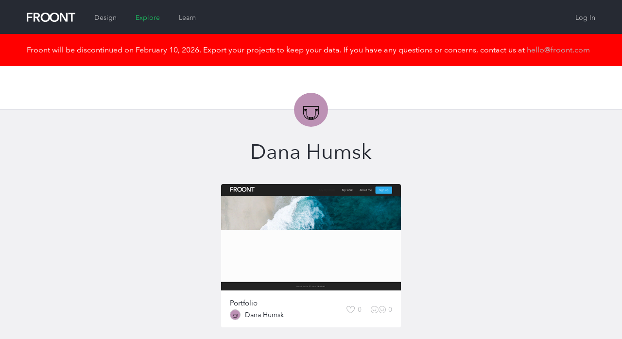

--- FILE ---
content_type: text/html; charset=utf-8
request_url: https://froont.com/dana-humsk
body_size: 5162
content:
<!doctype html>
<html class="no-js" lang="en">

  <head>
    <base href="#">
    <meta charset="UTF-8">
    <meta name="viewport" content="width=device-width, initial-scale=1.0" />
    <meta name="description" content="" />
          <title>  Dana Humsk on FROONT
</title>

    <link rel='shortcut icon' type='image/x-icon' href='/favicon.ico?v=2' />
    <link rel="apple-touch-icon" href="/favicon-152.png">
    <meta name="msapplication-TileColor" content="#3E3ED6">
    <meta name="msapplication-TileImage" content="/favicon-144.png">

          <link rel="stylesheet" href="https://cdn.froont.com/_static/gen/platform.a3f004036.css">
          <link rel="stylesheet" href="https://cdn.froont.com/_static/gen/account_settings.a3f004036.css">
        
    <script type="text/javascript" src="https://js.braintreegateway.com/v1/braintree.js"></script>

          
        
                    <script>
          (function(i,s,o,g,r,a,m){i['GoogleAnalyticsObject']=r;i[r]=i[r]||function(){
          (i[r].q=i[r].q||[]).push(arguments)},i[r].l=1*new Date();a=s.createElement(o),
          m=s.getElementsByTagName(o)[0];a.async=1;a.src=g;m.parentNode.insertBefore(a,m)
          })(window,document,'script','//www.google-analytics.com/analytics.js','ga');

          var gaConf = { 'cookieDomain': 'auto', 'siteSpeedSampleRate': 50 };
          ga('create', 'UA-30459772-1', gaConf);
          ga('require', 'linkid', 'linkid.js');
          ga('require', 'displayfeatures');
          ga('send', 'pageview');
        </script>
      
    
  
        <!-- Facebook Pixel Code -->
  <script>
  !function(f,b,e,v,n,t,s){if(f.fbq)return;n=f.fbq=function(){n.callMethod?
  n.callMethod.apply(n,arguments):n.queue.push(arguments)};if(!f._fbq)f._fbq=n;
  n.push=n;n.loaded=!0;n.version='2.0';n.queue=[];t=b.createElement(e);t.async=!0;
  t.src=v;s=b.getElementsByTagName(e)[0];s.parentNode.insertBefore(t,s)}(window,
  document,'script','//connect.facebook.net/en_US/fbevents.js');

  fbq('init', '296811130507044');
  fbq('track', "PageView");</script>
  <noscript><img height="1" width="1" style="display:none"
  src="https://www.facebook.com/tr?id=296811130507044&ev=PageView&noscript=1"
  /></noscript>
  <!-- End Facebook Pixel Code -->
    
    <script type="text/javascript" src="//platform.linkedin.com/in.js">
      api_key: 776nyisijrlyj5
      lang: en_US
    </script>
  </head>

  <body class="">

    <div class="fr-org-headers-group">
      






<div class="fr-org-header" id="main-header">
  <div class="row">
    <div class="column small-6 medium-9 large-6">
      <a class="s-logo" href="https://froont.com/">
                    <svg xmlns="http://www.w3.org/2000/svg" version="1.1" x="0" y="0" width="100" height="20" viewBox="0 0 100 20" enable-background="new 0 0 100 20" xml:space="preserve"><polygon fill="#FFFFFF" points="0 18.6 3.2 18.6 3.2 11 11.2 11 11.2 8.3 3.2 8.3 3.2 3.3 11.7 3.3 11.7 0.5 0 0.5 "/><path fill="#FFFFFF" d="M27 5.7c0-3.8-3.3-5.2-6.7-5.2H14v18.1h3.2v-7.7h2.4l4.2 7.7h3.9l-4.8-8C25.3 10 27 8.3 27 5.7zM17.2 8.3V3.2h2.9c1.7 0 3.6 0.5 3.6 2.5 0 2.2-2.1 2.6-3.9 2.6L17.2 8.3 17.2 8.3zM57 0c-4.6 0-8.2 2.5-9.3 6.5C46.5 2.5 42.9 0 38.3 0c-5.6 0-9.7 3.7-9.7 9.5 0 5.7 4.1 9.6 9.7 9.6 4.6 0 8.2-2.6 9.4-6.7 1.2 4.1 4.7 6.7 9.3 6.7 5.7 0 9.8-3.9 9.8-9.6C66.8 3.7 62.7 0 57 0zM38.3 16.2c-3.7 0-6.2-2.8-6.2-6.7 0-3.7 2.5-6.6 6.2-6.6 3.8 0 6.3 2.9 6.3 6.6C44.6 13.4 42 16.2 38.3 16.2zM57 16.2c-3.7 0-6.2-2.8-6.2-6.7 0-3.7 2.5-6.6 6.2-6.6 3.8 0 6.3 2.9 6.3 6.6C63.3 13.4 60.7 16.2 57 16.2z"/><polygon fill="#FFFFFF" points="80.7 14 80.7 14 72.2 0.5 68 0.5 68 18.6 71.2 18.6 71.2 4.6 71.2 4.6 79.9 18.6 84 18.6 84 0.5 80.7 0.5 "/><polygon fill="#FFFFFF" points="85.6 0.5 85.6 3.3 91.2 3.3 91.2 18.6 94.4 18.6 94.4 3.3 100 3.3 100 0.5 "/></svg>              </a>

      
        <ul class="fr-mol-header-sections-menu s-sections-menu">
                              <li           >
            <a href="/-design">Design</a>
          </li>
          
          
                              <li                 class="is-active"
                        >
            <a href="/-explore/featured">Explore</a>
          </li>
          
                    <li           >
            <a href="/-learn">Learn</a>
          </li>
                  </ul>

          </div>

    <div class="column small-6 medium-3 large-6 text-right">
      <ul id="top-menu" class="fr-org-header-user-menu s-user-menu">
                              <li><a class="s-login" href="https://froont.com/-user/login">Log In</a></li>
                                  </ul>
    </div>
  </div>
</div>
<div class="fr-notification">
  <div class="row">
    <div class="column">
      Froont will be discontinued on February 10, 2026. Export your projects to keep your data. If you have any questions or concerns, contact us at <a href="mailto:hello@froont.com">hello@froont.com</a>
    </div>
  </div>
</div>          

<div class="fr-org-subheader">
    <div class="row">
        <div class="column small-6">
            
    


        </div>

        <div class="column small-6 text-right">
                    </div>
    </div>

    
            <span
            class="fr-mol-user-avatar s-user-avatar type-no-border type-large"
    >
        <img src="/dana-humsk/-avatar" alt="">
     </span> 


</div>    </div>

    <div class="fr-main-content-wrapper">
      <div id="page-content">
        
  <div class="row fr-tpl-profile-page">
    <div class="column">

      <div class="s-profile-page-head">

        <h1 class="s-user-display-name">
          
    
            <span class="fr-mol-user-display-name  type-pro-large-outlined">
             <span class="s-display-name">                 <span class="s-name">Dana Humsk</span>
                             </span>         </span>
    

        </h1>

        <ul class="s-user-details">
          
          
          
          
                  </ul>

      </div>

      
        
    
    <ul class="fr-org-projects-grid 
        small-block-grid-1
        
        
        "
    >
        
                    <li>
                
                            
                
        
        
    <div class="fr-org-project-card
                    type-owned-by-other
                
        
        "
    >
        <div class="s-overflow-container">
            <div class="s-screenshot">
                
                                
        
                            <div class="s-screenshot-image" style="background-image: url('https://cdn.froont.com/dana-humsk/bvtmxm/_screenshots/images/thumbnail/False/1024_1564806425.png_370x219.jpeg');"></div>
            
            

                
                                    <a href="/dana-humsk/portfolio-8sjfx9c/-info" class="s-view-info js-project-view-from-list">
                        <span>View Project Info</span>
                    </a>
                            </div>

            
            <div class="s-bottom">

                
                    <div class="fr-inline-v-middle s-title-and-author">
                        <h3 class="s-title">
                            <a href="/dana-humsk/portfolio-8sjfx9c/-info" title="Portfolio" class="js-project-view-from-list">Portfolio</a>
                        </h3>
                        
        
    <div class="fr-org-user-name-with-avatar type-avatar-small s-author">
        <a href="/dana-humsk">
            <a href="/dana-humsk"
            class="fr-mol-user-avatar s-avatar type-small"
    >
        <img src="/dana-humsk/-avatar" alt="">
     </a> 
</a>
    
            <span class="fr-mol-user-display-name  s-display-name">
             <a class="s-display-name" href="/dana-humsk">                 <span class="s-name">Dana Humsk</span>
                             </a>         </span>
    

    </div>


                    </div>

                    <div class="s-main-actions">
                        <div class="fr-inline-v-middle">
                                
    <a class="fr-org-like-text-button
              
              
                             
              s-like-text-button from-project-list"

                    href="/-user/login?next=https%3A%2F%2Ffroont.com%2Fdana-humsk"
        
                    >
        <svg xmlns="http://www.w3.org/2000/svg" version="1.1" x="0" y="0" width="18" height="15" viewBox="0 0 18 15" enable-background="new 0 0 18 15" xml:space="preserve"><path d="M12.7 1.1c1.9 0 3.4 1.5 3.4 3.3 0 3.6-5 7.7-7.5 9.4 -2.5-1.7-7.5-5.7-7.5-9.4 0-1.8 1.5-3.3 3.4-3.3 1.4 0 2.6 0.8 3.1 2.1l1 2.4L9.6 3.1C10.1 1.9 11.3 1.1 12.7 1.1M12.7 0c-1.9 0-3.5 1.1-4.1 2.7C7.9 1.1 6.3 0 4.5 0 2 0 0 2 0 4.4 0 9.8 8.6 15 8.6 15s8.6-5.2 8.6-10.6C17.1 2 15.2 0 12.7 0L12.7 0z"/></svg><span class="s-like-text js-like-text">Like</span><span class="s-like-count js-project-like-count">0</span>    </a>


                                                            
  <button type="button" class="fr-org-twin-text-button
    
    
         
    
    s-twin-text-button js-project-clone-from-list"

          data-action-url="/-user/login?next=https%3A%2F%2Ffroont.com%2Fdana-humsk"
    
          >
    <svg xmlns="http://www.w3.org/2000/svg" version="1.1" x="0" y="0" width="31" height="15" viewBox="0 0 31 15" enable-background="new 0 0 31 15" xml:space="preserve"><circle cx="4.5" cy="6.5" r="1"/><circle cx="10.5" cy="6.5" r="1"/><path d="M7.5 15C3.4 15 0 11.6 0 7.5l0 0C0 3.4 3.4 0 7.5 0l0 0c3 0 5.8 1.6 7 4.3l0 0 -0.9 0.4C12.5 2.5 10.2 1 7.5 1l0 0C3.9 1 1 3.9 1 7.5l0 0c0 3.6 2.9 6.5 6.5 6.5l0 0c2.8 0 5.1-1.4 6-3.7l0 0v0l0.9 0.4C13.3 13.4 10.6 15 7.5 15l0 0H7.5L7.5 15zM16 7.5c0-4.1 3.4-7.5 7.5-7.5l0 0c4.1 0 7.5 3.4 7.5 7.5l0 0c0 4.1-3.4 7.5-7.5 7.5l0 0C19.4 15 16 11.6 16 7.5L16 7.5zM17 7.5c0 3.6 2.9 6.5 6.5 6.5l0 0c3.6 0 6.5-2.9 6.5-6.5l0 0C30 3.9 27.1 1 23.5 1l0 0C19.9 1 17 3.9 17 7.5L17 7.5 17 7.5zM7.5 10.7c-1.1 0-2.3-0.5-3.2-1.4l0 0L5 8.6C5.8 9.3 6.7 9.7 7.5 9.7l0 0c0.8 0 1.7-0.4 2.5-1.1l0 0h0l0.7 0.7c-0.9 0.9-2 1.4-3.2 1.4l0 0H7.5 7.5zM23.5 10.7c-1.1 0-2.3-0.5-3.2-1.4l0 0 0.7-0.7c0.8 0.8 1.6 1.1 2.5 1.1l0 0c0.8 0 1.7-0.4 2.5-1.1l0 0h0L26.7 9.3c-0.9 0.9-2 1.4-3.2 1.4l0 0H23.5L23.5 10.7z"/><circle cx="20.5" cy="6.5" r="1"/><circle cx="26.5" cy="6.5" r="1"/></svg><span class="s-twin-text">Clone</span><span class="s-twin-count">0</span>  </button>


                                
  <button type="button" class="fr-org-twin-button
    
    
    
    s-twin-button type-auto-width js-project-clone-from-list"

          data-action-url="/-user/login?next=https%3A%2F%2Ffroont.com%2Fdana-humsk"
      >
    <span class="s-twin-icon"><svg xmlns="http://www.w3.org/2000/svg" version="1.1" x="0" y="0" width="31" height="15" viewBox="0 0 31 15" enable-background="new 0 0 31 15" xml:space="preserve"><circle cx="4.5" cy="6.5" r="1"/><circle cx="10.5" cy="6.5" r="1"/><path d="M7.5 15C3.4 15 0 11.6 0 7.5l0 0C0 3.4 3.4 0 7.5 0l0 0c3 0 5.8 1.6 7 4.3l0 0 -0.9 0.4C12.5 2.5 10.2 1 7.5 1l0 0C3.9 1 1 3.9 1 7.5l0 0c0 3.6 2.9 6.5 6.5 6.5l0 0c2.8 0 5.1-1.4 6-3.7l0 0v0l0.9 0.4C13.3 13.4 10.6 15 7.5 15l0 0H7.5L7.5 15zM16 7.5c0-4.1 3.4-7.5 7.5-7.5l0 0c4.1 0 7.5 3.4 7.5 7.5l0 0c0 4.1-3.4 7.5-7.5 7.5l0 0C19.4 15 16 11.6 16 7.5L16 7.5zM17 7.5c0 3.6 2.9 6.5 6.5 6.5l0 0c3.6 0 6.5-2.9 6.5-6.5l0 0C30 3.9 27.1 1 23.5 1l0 0C19.9 1 17 3.9 17 7.5L17 7.5 17 7.5zM7.5 10.7c-1.1 0-2.3-0.5-3.2-1.4l0 0L5 8.6C5.8 9.3 6.7 9.7 7.5 9.7l0 0c0.8 0 1.7-0.4 2.5-1.1l0 0h0l0.7 0.7c-0.9 0.9-2 1.4-3.2 1.4l0 0H7.5 7.5zM23.5 10.7c-1.1 0-2.3-0.5-3.2-1.4l0 0 0.7-0.7c0.8 0.8 1.6 1.1 2.5 1.1l0 0c0.8 0 1.7-0.4 2.5-1.1l0 0h0L26.7 9.3c-0.9 0.9-2 1.4-3.2 1.4l0 0H23.5L23.5 10.7z"/><circle cx="20.5" cy="6.5" r="1"/><circle cx="26.5" cy="6.5" r="1"/></svg></span>Clone
  </button>


                                                    </div>
                    </div>

                            </div>

            
            
        </div>

    </div>


            </li>
            </ul>


            
    


      
    </div>
  </div>

      </div>
    </div>

    <div id="page-footer" class="fr-org-footer">
              <div class="row">

  <div class="column medium-6 text-center medium-text-left">
    <p class="copy">
      © 2026 FROONT<br>
      San Francisco / Helsinki / Riga
    </p>
    <a class="contact" href="mailto:hello@froont.com">hello@froont.com</a>
  </div>

      <div class="column medium-6 text-center medium-text-right">
      <ul class="s-footer-menu">
        <li><a href="http://blog.froont.com/">Blog</a></li>
        <li><a href="http://docs.froont.com/faq">FAQ</a></li>
        <li><a href="/-terms">Terms and Privacy</a></li>
      </ul>
    </div>
  
</div>          </div>

    <div id="js-template-bootstrap">
          </div>

    <script>
    var app = window.app = window.app || {};app.preload = {};app.preload['sentry_dsn']="https://c4cd00fcf9584d7a8b612311895d6ef0@sentry.froont.com/3";app.preload['loggedIn']=0;app.preload['featurePopup']=null;app.preload['userFeatures']={};app.preload['unsplash']={"appId": "f33ec83dd7d044a04f1370f70be6fe85d9cb79a8c6d5b5d8a3978d7150fa5ce5"};app.preload['app_version_header']="X-Froont-App-Version";app.preload['platformPagesURLs']={"acount_settings_meta": "/-payments/account-settings-meta","design": "https://froont.com/-design","polar_projects_list": "/-instant/projects-list"};app.preload['google_recaptcha_site_key']="6Lc2NvMUAAAAAMg7kyNzt3BZJOaD7R3y4CriLa6q";app.preload['contact_email']="hello@froont.com";app.preload['is_whitelabel']=false;app.preload['google_analytics_tracking_id']="UA-30459772-1";app.preload['facebook']={"appId": "338576812933961"};app.preload['app_version']="1.12.6";app.preload['use_strong_password']=false;app.preload['s3_export_available']=false;</script>
      <script src="https://cdn.froont.com/_static/gen/raven.a3f004036.js"></script>
<script type="text/javascript">
(function(window) {
  if (typeof window.Raven !== 'undefined') {
    var sentryDSN;

    if (!sentryDSN && window.app && app.preload && app.preload.sentry_dsn) {
      sentryDSN = app.preload.sentry_dsn;
    }

    if (!sentryDSN && window.preload && window.preload.sentry_dsn) {
      sentryDSN = window.preload && window.preload.sentry_dsn;
    }

    if (sentryDSN) {
      try {
        Raven.config(sentryDSN, {
          release: 'v1.12.6',
          collectWindowErrors: true
        }).install();

        if (window.app && window.app.preload && window.app.preload.userInfo) {
          Raven.setUser(app.preload.userInfo);
        }
      }
      catch (sentryLoadException) {
        console.error("Couldn't load Sentry :(");
        console.trace(sentryLoadException);
      }
    }
    else {
      window.Raven = undefined;
    }

  }
})(window);
</script>

          <script type="text/javascript" src="https://cdn.froont.com/_static/gen/user-projects-vendor.a3f004036.js"></script>
          <script type="text/javascript" src="https://cdn.froont.com/_static/gen/frontend-handlebars-templates.a3f004036.js"></script>
          <script type="text/javascript" src="https://cdn.froont.com/_static/gen/stats.a3f004036.js"></script>
          <script type="text/javascript" src="https://cdn.froont.com/_static/gen/user-projects.a3f004036.js"></script>
    
    
            
                
  </body>
</html>